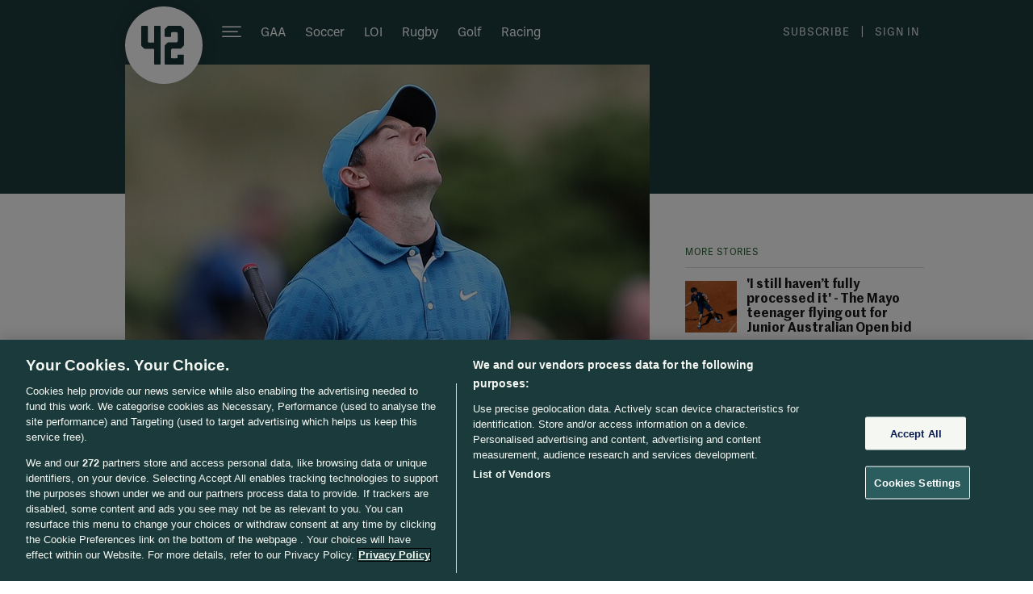

--- FILE ---
content_type: text/javascript;charset=utf-8
request_url: https://p1cluster.cxense.com/p1.js
body_size: 100
content:
cX.library.onP1('2w5d1il9idi1secoxq4m9oth5');


--- FILE ---
content_type: text/javascript;charset=utf-8
request_url: https://id.cxense.com/public/user/id?json=%7B%22identities%22%3A%5B%7B%22type%22%3A%22ckp%22%2C%22id%22%3A%22mkfkt0ah70qqaxwg%22%7D%2C%7B%22type%22%3A%22lst%22%2C%22id%22%3A%222w5d1il9idi1secoxq4m9oth5%22%7D%2C%7B%22type%22%3A%22cst%22%2C%22id%22%3A%222w5d1il9idi1secoxq4m9oth5%22%7D%5D%7D&callback=cXJsonpCB1
body_size: 190
content:
/**/
cXJsonpCB1({"httpStatus":200,"response":{"userId":"cx:3a9epu2np689z137imnw57ogli:3nzu2utpl6tcq","newUser":true}})